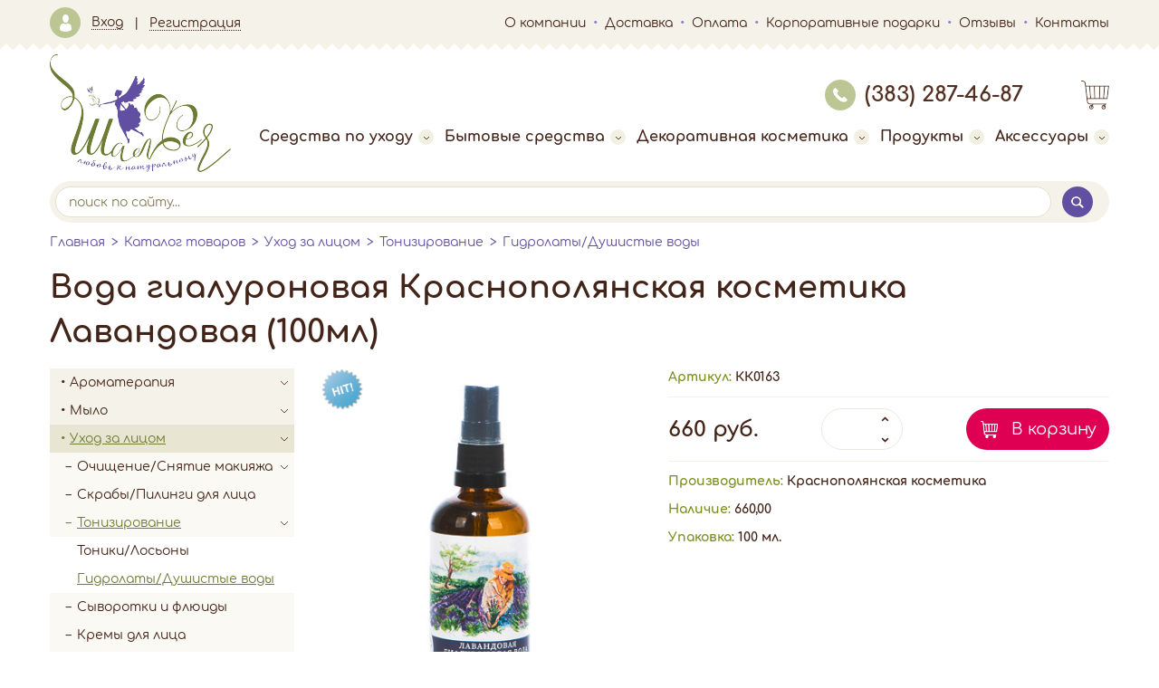

--- FILE ---
content_type: text/html
request_url: https://shalfeya.ru/catalog/318/9526
body_size: 32464
content:
<!DOCTYPE html>
<html>
  <head>
    <meta charset="windows-1251">
    <meta http-equiv="X-UA-Compatible" content="IE=edge">
    <meta name="viewport" content="width=device-width, initial-scale=1">
    <title>Шалфея - натуральная косметика со всего света</title>
    
    <meta name="description" content="">
  <meta name="keywords" content="">
    <link rel="stylesheet" type="text/css" href="/css/fonts/fonts.css" media="screen"><link rel="stylesheet" type="text/css" href="/css/style.css?589" media="screen"><link rel="stylesheet" type="text/css" href="/js/fancybox/jquery.fancybox.css" media="screen"><link rel="stylesheet" type="text/css" href="/js/calendar/latest.css" media="screen"><link rel="stylesheet" type="text/css" href="/js/flexslider/flexslider.css" media="screen"><link rel="stylesheet" type="text/css" href="/js/flexslider/flexslider2.css" media="screen"><link rel="stylesheet" type="text/css" href="/js/flexslider/flexslider3.css" media="screen">
    <script type="text/javascript" language="JavaScript" src="/js/jquery-1.9.0.min.js"></script><script type="text/javascript" language="JavaScript" src="/js/jquery.min.js"></script><script type="text/javascript" language="JavaScript" src="/js/jquery.infieldlabel.min.js"></script><script type="text/javascript" language="JavaScript" src="/js/jquery.mousewheel-3.0.6.pack.js"></script><script type="text/javascript" language="JavaScript" src="/js/script.js?589"></script><script type="text/javascript" language="JavaScript" src="/js/editorform.js"></script><script type="text/javascript" language="JavaScript" src="/js/user.js"></script><script type="text/javascript" language="JavaScript" src="/js/flexslider/jquery.flexslider.js"></script><script type="text/javascript" language="JavaScript" src="/js/flexslider/jquery.flexslider-min.js"></script><script type="text/javascript" language="JavaScript" src="/js/fancybox/jquery.fancybox.js"></script><script type="text/javascript" language="JavaScript" src="/js/fancybox/jquery.fancybox.pack.js"></script><script type="text/javascript" language="JavaScript" src="/js/calendar/latest.js"></script><script type="text/javascript" language="JavaScript" src="/js/gal_view.js"></script><script type="text/javascript" language="JavaScript" src="/js/QA.js"></script><script type="text/javascript" language="JavaScript" src="/js/banner.js"></script><script type="text/javascript" language="JavaScript" src="/js/basket.js"></script><script type="text/javascript" language="JavaScript" src="/js/catalog.js"></script><script type="text/javascript" language="JavaScript" src="/js/ajax.js"></script><script type="text/javascript" language="JavaScript" src="/js/site/jquery.bxslider.min.js"></script><script type="text/javascript" language="JavaScript" src="/js/site/script.js"></script>
    
    <link rel="icon" href="/favicon.ico" type="/image/x-icon">
  </head>
  <body>
    
    <div id="orderwindow"></div>
    
    <div class="header">
  
  <div class="top rhomb-bottom">
    <div class="block-wrap flex">
      <ul class="auth-block">
      <li><a href="/login"><span class="icon user-icon"></span><span>Вход</span></a></li>
    <li><a href="/register"><span>Регистрация</span></a></li>
    </ul>
      <button class="menu-toggler slide-toggle" type="button" data-target=".top-menu"><span></span><span></span><span></span></button>
      <ul class="top-menu">
        <li><a href="/about">О компании</a></li>
        <li><a href="/dostavka">Доставка</a></li>
        <li><a href="/oplata">Оплата</a></li>
        <li><a href="/podarki">Корпоративные подарки</a></li>
        <li><a href="/otzivi">Отзывы</a></li>
        <li><a href="/contacts">Контакты</a></li>
      </ul>
    </div>
  </div>
  
  <div class="block-wrap">
    
    <div class="middle">
      <div class="logo">
        <a href="/"><img class="responsive" src="/images/logotip.png" alt=""></a>
      </div>
      <div class="info flex">
        <div class="phone"><a href="tel:+73832874687"><span class="icon phone-icon"></span>(383) 287-46-87</a></div>
        <a class="cart" href="/basket"><span id="cart_baloon"></span></a>
        <button class="menu-toggler slide-toggle" type="button" data-target=".main-menu"><span></span><span></span><span></span></button>
      </div>          
      <ul class="main-menu">
  <li>
    <a href="/catalog">Средства по уходу<span></span></a>
    		
      <div class="sub-menu">
        <ul>
                	<li><a href="/catalog/?dir=2&pr=84">SATIVA</a></li>
        	        	<li><a href="/catalog/?dir=2&pr=85">МАСТЕРСКАЯ ОЛЕСИ МУСТАЕВОЙ</a></li>
        	        	<li><a href="/catalog/?dir=2&pr=73">MI&KO</a></li>
        	        	<li><a href="/catalog/?dir=2&pr=76">LEVRANA</a></li>
        	        	<li><a href="/catalog/?dir=2&pr=87">TRUE ALCHEMY</a></li>
        	        	<li><a href="/catalog/?dir=2&pr=74">KLEONA</a></li>
        	        	<li><a href="/catalog/?dir=2&pr=79">ДОМ ПРИРОДЫ</a></li>
        	        	<li><a href="/catalog/?dir=2&pr=72">ORGANIC ZONE</a></li>
        	        	<li><a href="/catalog/?dir=2&pr=77">ECOCRAFT</a></li>
        	        	<li><a href="/catalog/?dir=2&pr=78">INNATURE</a></li>
        	        	<li><a href="/catalog/?dir=2&pr=63">JURASSIC SPA</a></li>
        	        	<li><a href="/catalog/?dir=2&pr=71">NANO ORGANIC</a></li>
        	        	<li><a href="/catalog/?dir=2&pr=64">SAVONRY</a></li>
        	        	<li><a href="/catalog/?dir=2&pr=52">УРАЛЬСКАЯ МАНУФАКТУРА</a></li>
        	        	<li><a href="/catalog/?dir=2&pr=46">Крымская роза</a></li>
        	        	<li><a href="/catalog/?dir=2&pr=93">ЛЕРАНА</a></li>
        	        	<li><a href="/catalog/?dir=2&pr=94">YODOMETICS</a></li>
        	        	<li><a href="/catalog/?dir=2&pr=95">Laboratorium </a></li>
        	        	<li><a href="/catalog/?dir=2&pr=96">BOTAVIKOS </a></li>
        	        	<li><a href="/catalog/?dir=2&pr=98">SmoRodina</a></li>
        	        	<li><a href="/catalog/?dir=2&pr=99">СпивакЪ</a></li>
        	        	<li><a href="/catalog/?dir=2&pr=100">Epsom Salt</a></li>
        	        	<li><a href="/catalog/?dir=2&pr=101">EMMEL</a></li>
        	        	<li><a href="/catalog/?dir=2&pr=102">Tropical Senses</a></li>
        	        	<li><a href="/catalog/?dir=2&pr=104">Greenmade</a></li>
        	        	<li><a href="/catalog/?dir=2&pr=105">MYRICA</a></li>
        	        	<li><a href="/catalog/?dir=2&pr=106">БЛАГОВКУС</a></li>
        	        	<li><a href="/catalog/?dir=2&pr=107">Meela Meelo</a></li>
        	        	<li><a href="/catalog/?dir=2&pr=108">Краснополянская косметика</a></li>
        	        	<li><a href="/catalog/?dir=2&pr=111"> L'Cosmetics</a></li>
        	        	<li><a href="/catalog/?dir=2&pr=113">ECOTRIATRIA</a></li>
        	        	<li><a href="/catalog/?dir=2&pr=114">Cosmavera</a></li>
        	        	<li><a href="/catalog/?dir=2&pr=116">EcoBox!</a></li>
        	        	<li><a href="/catalog/?dir=2&pr=117">Happy Bar</a></li>
        	        	<li><a href="/catalog/?dir=2&pr=119">Гурия Востока</a></li>
        	        	<li><a href="/catalog/?dir=2&pr=120">BRAND FOR MY SON</a></li>
        	        	<li><a href="/catalog/?dir=2&pr=124">SOIREE</a></li>
        	        	<li><a href="/catalog/?dir=2&pr=125">Alga Spa</a></li>
        	        	<li><a href="/catalog/?dir=2&pr=126">Udumbara</a></li>
        	        	<li><a href="/catalog/?dir=2&pr=127">TIME HEAT</a></li>
        	        	<li><a href="/catalog/?dir=2&pr=128">Taiganica</a></li>
        	        	<li><a href="/catalog/?dir=2&pr=132">MATSESTA</a></li>
        	        	<li><a href="/catalog/?dir=2&pr=134">WoM</a></li>
        	        	<li><a href="/catalog/?dir=2&pr=135">SUENO</a></li>
        	        	<li><a href="/catalog/?dir=2&pr=136">MORE SPA</a></li>
        	        	<li><a href="/catalog/?dir=2&pr=137">SEA ROSE</a></li>
        	        	<li><a href="/catalog/?dir=2&pr=138">LOEN</a></li>
        	        	<li><a href="/catalog/?dir=2&pr=139">SIBIRBOTANIQ</a></li>
        	        	<li><a href="/catalog/?dir=2&pr=140">MOLODILL</a></li>
        	        	<li><a href="/catalog/?dir=2&pr=142">CBD </a></li>
        	        	<li><a href="/catalog/?dir=2&pr=143">KAMALI   </a></li>
        	        	<li><a href="/catalog/?dir=2&pr=144">ZERAPY</a></li>
        	        	<li><a href="/catalog/?dir=2&pr=145">YASYA </a></li>
        	        	<li><a href="/catalog/?dir=2&pr=146">THE BUNT</a></li>
        	        	<li><a href="/catalog/?dir=2&pr=147">BIO SNK </a></li>
        	        </ul>
      </div>
      </li>
    <li>
    <a href="/catalog">Бытовые средства<span></span></a>
    		
      <div class="sub-menu">
        <ul>
                	<li><a href="/catalog/?dir=6&pr=75">PURE WATER</a></li>
        	        	<li><a href="/catalog/?dir=6&pr=86">FRESHBUBBLE</a></li>
        	        	<li><a href="/catalog/?dir=6&pr=65">MOLECOLA</a></li>
        	        	<li><a href="/catalog/?dir=6&pr=109">Милин Дом</a></li>
        	        	<li><a href="/catalog/?dir=6&pr=112">Dom Detox</a></li>
        	        </ul>
      </div>
      </li>
    <li>
    <a href="/catalog">Декоративная косметика<span></span></a>
    		
      <div class="sub-menu">
        <ul>
                	<li><a href="/catalog/?dir=5&pr=80">KRISTALL MINERALS</a></li>
        	        	<li><a href="/catalog/?dir=5&pr=88">PURO BIO</a></li>
        	        	<li><a href="/catalog/?dir=5&pr=90">ERA MINERALS</a></li>
        	        	<li><a href="/catalog/?dir=5&pr=121">TintBERRY</a></li>
        	        </ul>
      </div>
      </li>
    <li>
    <a href="/catalog">Продукты<span></span></a>
    		
      <div class="sub-menu">
        <ul>
                	<li><a href="/catalog/?dir=7&pr=97">BIOTEKA</a></li>
        	        </ul>
      </div>
      </li>
    <li>
    <a href="/catalog">Аксессуары<span></span></a>
    		
      <div class="sub-menu">
        <ul>
                	<li><a href="/catalog/?dir=8&pr=110">Naty</a></li>
        	        	<li><a href="/catalog/?dir=8&pr=115">Jungle Story</a></li>
        	        	<li><a href="/catalog/?dir=8&pr=123">SPCandle</a></li>
        	        	<li><a href="/catalog/?dir=8&pr=129">Nat&Me</a></li>
        	        </ul>
      </div>
      </li>
  </ul>
    </div>        
    
    
    
    <form class="search" action="/search" method="get" id="search-form-top">
  <input class="form-input" type="text" name="searchtext" value="" placeholder="поиск по сайту...">
  <span class="form-btn"><button class="icon search-icon" type="submit" name="" value=""></button></span>
</form>
  </div>

</div>
    
    <div class="content-wrapper block-wrap">
      
<ul class="breadcrumb">
      <li><a href="/">Главная</a></li>
      <li><a href="/catalog">Каталог товаров</a></li>
      <li><a href="/catalog/face/">Уход за лицом</a></li>
      <li><a href="/catalog/24/">Тонизирование</a></li>
      <li><a href="/catalog/318/">Гидролаты/Душистые воды</a></li>
  </ul>      
      
      <h1 class="page-title">Вода гиалуроновая Краснополянская косметика Лавандовая (100мл)</h1>
      
      <div class="page-content">
        
        <div class="left-block">
          <div class="section-list-toggler slide-toggle" data-target=".section-list">Разделы</div>
            <ul class="section-list rhomb-bottom">
    <li><a href="/catalog/aroma/">Ароматерапия<span></span></a><ul><li><a href="/catalog/15/">Эфирные масла</a></li><li><a href="/catalog/169/">Бальзамы, эфирные композиции</a></li><li><a href="/catalog/214/">Аксессуары</a></li></ul></li><li><a href="/catalog/soap/">Мыло <span></span></a><ul><li><a href="/catalog/67/">Жидкое мыло</a></li><li><a href="/catalog/168/">Новогоднее</a></li><li><a href="/catalog/72/">Оригинальное/Подарочное</a></li><li><a href="/catalog/73/">Лечебное/Специальное</a></li><li><a href="/catalog/212/">Бельди, черное мыло</a></li><li><a href="/catalog/213/">Мыло 1 кг.</a></li><li><a href="/catalog/159/">Аксессуары</a></li></ul></li><li><a class="open" href="/catalog/face/">Уход за лицом<span></span></a><ul><li><a href="/catalog/23/">Очищение/Снятие макияжа<span></span></a><ul><li><a href="/catalog/305/">Демакияж</a></li><li><a href="/catalog/306/">Гель, лосьон для умывания</a></li><li><a href="/catalog/307/">Пенка, мусс для умывания</a></li><li><a href="/catalog/308/">Молочко, крем для умывания</a></li><li><a href="/catalog/309/">Убтан, пудра, паста, твердые средства для умывания</a></li><li><a href="/catalog/310/">Масло, гель гидрофильные</a></li></ul></li><li><a href="/catalog/32/">Скрабы/Пилинги для лица</a></li><li><a class="open" href="/catalog/24/">Тонизирование<span></span></a><ul><li><a href="/catalog/315/">Тоники/Лосьоны</a></li><li><a class="open" href="/catalog/318/">Гидролаты/Душистые воды</a></li></ul></li><li><a href="/catalog/25/">Сыворотки и флюиды</a></li><li><a href="/catalog/26/">Кремы для лица</a></li><li><a href="/catalog/27/">Масла косметические для лица</a></li><li><a href="/catalog/88/">Маски для лица</a></li><li><a href="/catalog/29/">Специальные средства для лица</a></li><li><a href="/catalog/31/">Уход за кожей вокруг глаз</a></li><li><a href="/catalog/30/">Уход за бровями и ресницами</a></li><li><a href="/catalog/33/">Уход за губами</a></li><li><a href="/catalog/167/">Аксессуары для лица</a></li><li><a href="/catalog/223/">Косметические наборы</a></li><li><a href="/catalog/253/">Сыворотки</a></li><li><a href="/catalog/313/">Солнцезащитная серия для лица</a></li></ul></li><li><a href="/catalog/hair/">Уход за волосами<span></span></a><ul><li><a href="/catalog/34/">Шампуни/Бальзамы вместо шампуня<span></span></a><ul><li><a href="/catalog/210/">Шампуни</a></li><li><a href="/catalog/211/">Бальзамы вместо шампуня</a></li></ul></li><li><a href="/catalog/38/">Шампуни сухие и твердые</a></li><li><a href="/catalog/35/">Бальзамы/Кондиционеры/Ополаскиватели для волос</a></li><li><a href="/catalog/36/">Маски для волос</a></li><li><a href="/catalog/37/">Специальные средства для волос</a></li><li><a href="/catalog/264/">Аксессуары</a></li></ul></li><li><a href="/catalog/body/">Уход за телом<span></span></a><ul><li><a href="/catalog/39/">Антиперсперанты</a></li><li><a href="/catalog/40/">Антицеллюлитные средства</a></li><li><a href="/catalog/42/">Основной уход за телом</a></li><li><a href="/catalog/41/">Масла косметические для тела</a></li><li><a href="/catalog/43/">Масла твердые для тела/Баттеры для тела</a></li><li><a href="/catalog/44/">Маски для тела/Обертывания для тела</a></li><li><a href="/catalog/48/">Средства для массажа тела</a></li><li><a href="/catalog/45/">Интимная гигиена</a></li><li><a href="/catalog/47/">Депиляция</a></li><li><a href="/catalog/50/">Уход за ногтями и руками<span></span></a><ul><li><a href="/catalog/186/">Средства для ухода за руками и ногтями</a></li></ul></li><li><a href="/catalog/51/">Уход за ногами<span></span></a><ul><li><a href="/catalog/158/">Аксессуары для ног</a></li><li><a href="/catalog/187/">Средства для ухода за ногами</a></li></ul></li><li><a href="/catalog/sun/">Солнцезащитная серия<span></span></a><ul><li><a href="/catalog/198/">SPF</a></li><li><a href="/catalog/197/">После загара</a></li></ul></li><li><a href="/catalog/225/">Репелленты</a></li><li><a href="/catalog/227/">Бальзамы</a></li><li><a href="/catalog/233/">Специальные средства</a></li><li><a href="/catalog/263/">Аксессуары</a></li><li><a href="/catalog/53/">Скрабы для тела/Пилинги для тела<span></span></a><ul><li><a href="/catalog/144/">Сахарные</a></li><li><a href="/catalog/92/">Соляные</a></li><li><a href="/catalog/171/">Кофейные</a></li><li><a href="/catalog/147/">Прочие</a></li><li><a href="/catalog/285/">Сахарно-соляные</a></li></ul></li></ul></li><li><a href="/catalog/shower/">Для душа и ванны<span></span></a><ul><li><a href="/catalog/18/">Гейзеры и шары бурлящие для ванны<span></span></a><ul><li><a href="/catalog/89/">С пеной</a></li><li><a href="/catalog/163/">С эфирными маслами</a></li><li><a href="/catalog/170/">С морской солью</a></li><li><a href="/catalog/183/">Фигурные</a></li></ul></li><li><a href="/catalog/54/">Гели для душа</a></li><li><a href="/catalog/19/">Пены для ванны</a></li><li><a href="/catalog/20/">Шоколад для ванны</a></li><li><a href="/catalog/21/">Молочко для ванны</a></li><li><a href="/catalog/22/">Соль для ванны<span></span></a><ul><li><a href="/catalog/173/">Морская соль</a></li><li><a href="/catalog/218/">Масло-соль</a></li></ul></li><li><a href="/catalog/273/">Смеси для ванны</a></li><li><a href="/catalog/166/">Аксессуары для душа и ванны</a></li></ul></li><li><a href="/catalog/216/">Для бани, сауны и хаммама</a></li><li><a href="/catalog/uni/">Универсальные средства<span></span></a><ul><li><a href="/catalog/68/">Глины косметические</a></li><li><a href="/catalog/63/">Масла косметические универсальные</a></li><li><a href="/catalog/172/">Масла твердые универсальные/Баттеры универсальные</a></li><li><a href="/catalog/64/">Прочие универсальные средства</a></li></ul></li><li><a href="/catalog/kids/">Для детей<span></span></a><ul><li><a href="/catalog/188/">Шары бурлящие для ванны</a></li><li><a href="/catalog/222/">Соль, пена для купания</a></li><li><a href="/catalog/189/">Мыло детское</a></li><li><a href="/catalog/230/">Средства для мытья</a></li><li><a href="/catalog/219/">Средства для волос</a></li><li><a href="/catalog/220/">Крем детский</a></li><li><a href="/catalog/229/">Молочко для тела</a></li><li><a href="/catalog/221/">Масло для тела</a></li><li><a href="/catalog/287/">Присыпки</a></li><li><a href="/catalog/231/">Зубная паста, зубной порошок</a></li><li><a href="/catalog/286/">Уход за губами</a></li><li><a href="/catalog/311/">Косметика для девочек</a></li><li><a href="/catalog/272/">Солнцезащитные средства</a></li><li><a href="/catalog/292/">Подгузники</a></li><li><a href="/catalog/295/">Бытовые экосредства</a></li></ul></li><li><a href="/catalog/men/">Для мужчин<span></span></a><ul><li><a href="/catalog/192/">Мыло натуральное мужское</a></li><li><a href="/catalog/193/">Подарочные наборы мужские</a></li><li><a href="/catalog/194/">Шампуни/Кондиционеры/Гели для душа</a></li><li><a href="/catalog/195/">До и после бритья</a></li><li><a href="/catalog/215/">Для бритья</a></li><li><a href="/catalog/196/">Прочие средства для мужчин</a></li><li><a href="/catalog/320/">Аксессуары</a></li></ul></li><li><a href="/catalog/gift/">Подарочные наборы<span></span></a><ul><li><a href="/catalog/199/">Для лица</a></li><li><a href="/catalog/200/">Для тела/Для ванны</a></li><li><a href="/catalog/202/">Для волос</a></li><li><a href="/catalog/203/">Мыло в подарочной упаковке</a></li><li><a href="/catalog/201/">Новогодние</a></li><li><a href="/catalog/271/">Универсальные</a></li><li><a href="/catalog/278/">Для детей</a></li></ul></li><li><a href="/catalog/160/">Экологичные бытовые средства<span></span></a><ul><li><a href="/catalog/206/">Для стирки</a></li><li><a href="/catalog/207/">Для мытья посуды/Для кухни</a></li><li><a href="/catalog/208/">Для уборки</a></li><li><a href="/catalog/226/">Ароматизаторы, поглотители запаха</a></li><li><a href="/catalog/251/">Мыло хозяйственное</a></li><li><a href="/catalog/268/">Набор бытовых средств</a></li></ul></li><li><a href="/catalog/176/">Гигиена<span></span></a><ul><li><a href="/catalog/177/">Для полости рта</a></li><li><a href="/catalog/270/">Антисептики, антибактериальные средства</a></li><li><a href="/catalog/300/">Средства для интимной гигиены</a></li><li><a href="/catalog/294/">Прокладки, тампоны</a></li></ul></li><li><a href="/catalog/154/">Подарочная упаковка</a></li><li><a href="/catalog/232/">Для животных</a></li><li><a href="/catalog/234/">Декоративная косметика<span></span></a><ul><li><a href="/catalog/235/">Для лица<span></span></a><ul><li><a href="/catalog/265/">Основы/Базы/Фиксаторы</a></li><li><a href="/catalog/262/">Тональные кремы/Пудры/Консилеры/Корректоры</a></li><li><a href="/catalog/266/">Хайлайтеры/Бронзеры/Румяна</a></li></ul></li><li><a href="/catalog/236/">Для ногтей</a></li><li><a href="/catalog/decorative/">Минеральная косметика<span></span></a><ul><li><a href="/catalog/57/">Лицо<span></span></a><ul><li><a href="/catalog/120/">Основы/Базы/Фиксаторы</a></li><li><a href="/catalog/121/">Тональные кремы/Пудры/Консилеры/Корректоры<span></span></a><ul><li><a href="/catalog/246/">Пудра</a></li><li><a href="/catalog/248/">Консилер</a></li><li><a href="/catalog/249/">Корректор</a></li><li><a href="/catalog/247/">Крем тональный</a></li></ul></li><li><a href="/catalog/245/">Хайлайтеры/Бронзеры/Румяна</a></li></ul></li><li><a href="/catalog/238/">Глаза<span></span></a><ul><li><a href="/catalog/239/">Тени для век</a></li><li><a href="/catalog/244/">Пигмент</a></li></ul></li><li><a href="/catalog/243/">Брови</a></li><li><a href="/catalog/252/">Наборы косметики</a></li></ul></li><li><a href="/catalog/250/">Аксессуары</a></li><li><a href="/catalog/254/">Для глаз и бровей<span></span></a><ul><li><a href="/catalog/255/">Карандаши, подводки</a></li><li><a href="/catalog/256/">Тени</a></li><li><a href="/catalog/257/">Тушь</a></li></ul></li><li><a href="/catalog/258/">Для губ<span></span></a><ul><li><a href="/catalog/259/">Карандаши</a></li><li><a href="/catalog/260/">Помада</a></li><li><a href="/catalog/261/">Блеск, бальзам</a></li></ul></li></ul></li><li><a href="/catalog/269/">Аксессуары<span></span></a><ul><li><a href="/catalog/296/">Свечи</a></li><li><a href="/catalog/298/">Аромадиффузоры</a></li><li><a href="/catalog/297/">Массажеры для лица</a></li><li><a href="/catalog/299/">Сумки, шопперы</a></li></ul></li><li><a href="/catalog/274/">Продукты<span></span></a><ul><li><a href="/catalog/275/">Масла, уксусы, соусы<span></span></a><ul><li><a href="/catalog/276/">Растительное масло</a></li><li><a href="/catalog/279/">Соусы, заправки</a></li></ul></li><li><a href="/catalog/277/">Напитки<span></span></a><ul><li><a href="/catalog/175/">Фиточай</a></li></ul></li><li><a href="/catalog/280/">Гарниры<span></span></a><ul><li><a href="/catalog/281/">Макароны</a></li></ul></li><li><a href="/catalog/282/">Сладости<span></span></a><ul><li><a href="/catalog/283/">Сиропы</a></li></ul></li><li><a href="/catalog/284/">Специи, приправы</a></li></ul></li><li><a href="/catalog/290/">Упаковка<span></span></a><ul><li><a href="/catalog/204/">Подарочные коробки, банки</a></li><li><a href="/catalog/205/">Пакеты</a></li><li><a href="/catalog/301/">Открытки, бирки</a></li><li><a href="/catalog/304/">Доп материалы</a></li></ul></li><li><a href="/catalog/293/">Тестеры и саше</a></li><li><a href="/catalog/312/">Аксессуары для торговли</a></li><li><a href="/catalog/322/">Парфюмерия</a></li><li><a href="/catalog/324/">Домашняя аптечка <span></span></a><ul><li><a href="/catalog/325/">Для носа</a></li></ul></li>  </ul>
  
        </div>
        
        <div class="main-content">
          
              <div class="product">
      
      <div class="inner">
        <div class="image">
          <div class="labels">
              						<img src="/images/label_hit.png" alt="Хит продаж">
  					  					  					          </div>
          <img class="responsive" src="/upload/catalog/0163.jpg" alt="Вода гиалуроновая Краснополянская косметика Лавандовая (100мл)">
        </div>
      
        <div class="properties">
          <div class="prop"><span class="name">Артикул:</span> КК0163</div>
                    <div class="buy-wrap">
            <div class="price">660 руб.</div>
            <div class="quantity"><input id="add_basket_count_КК0163" class="countinput" name="count" type="number" min="1" max="100" step="1" value=""></div>
            <button class="buy-btn" id="basket_add_btn" href="#" data-id="9526">В корзину</button>
          </div>
                    <div class="prop"><span class="name">Производитель:</span> <a href="/catalog/?pr=108">Краснополянская косметика</a></div>          <div class="prop"><span class="name">Наличие:</span> 660,00</div><div class="prop"><span class="name">Упаковка:</span> 100 мл.</div>        </div>
      </div>
      
      <div class="desc">
        
        <p class=text>Уникальное средство для мгновенного увлажнения и восстановления кожи. Помогает значительно сократить морщины, повысить плотность и эластичность кожи, улучшить ее текстуру.</p><p class=text>В состав нашей "Лавандовой" воды входит 2 вида гиалуроновой кислоты с сертификатами ECOCERT и гидролат лаванды, собранной уже на нашей лавандовой ферме. Мощная концентрация полезных веществ направлена на быстрое восстановление, разглаживание и выравнивание кожи, а при длительном применении благодаря целебной формуле происходит стимуляция соединительных тканей вырабатывается собственный коллаген, и кожа быстрее обновляется, разглаживаются мелкие морщинки, предотвращается появление новых.</p><p class=text><b>Гиалуроновая кислота</b> — сложная молекула, которая входит в состав нашей кожи и отвечает за упругость, объем и нормальный обмен в тканях. C возрастом она имеет свойство испаряться, откуда возникает постоянное ощущение сухости, появляются мимические морщинки, кожа начинает стареть.</p><p class=text>Мы рекомендуем использовать средства с гиалуроновой кислотой после 25 лет — именно по достижению этого возраста кожа становится менее упругой и перестает самостоятельно вырабатывать коллаген и эластин в большом количестве.</p><p class=text>Подходит для всех типов кожи.</p><p class=text><b>Полезные свойства:</b></p><ul><li>моментально увлажняет, проникая в глубокие слои кожи;</li><li>помогает разглаживать мимические и возрастные морщинки;</li><li>мгновенно тонизирует и освежает;</li><li>снимает усталость;</li><li>выравнивает тон и рельеф кожи;</li><li>успокаивает и ликвидирует различные воспаления и раздражения;</li><li>регулирует водный баланс;</li><li>стимулирует выработку собственной гиалуроновой кислоты;</li><li>не закупоривает поры, не комедогенна, не склонна вызывать аллергию.</li></ul><p class=text><b>Применение:</b></p><p class=text>С помощью дозатора равномерно распылите на кожу лица. Применяйте по мере необходимости в течение дня как самостоятельное средство для поддержания увлажненности кожи (можно наносить непосредственно на макияж), либо после очищения лица перед нанесением крема.</p><p class=text><b>Состав:</b> гидролат лаванды, бетаин, глицерин растительный, экстракт жимолости, молочная кислота, гиалуроновая кислота низкомолекулярная.</p><p class=text><b>INCI: </b>Lavandula Angustifolia Flower Water, Betaine, Glycerin, Lonicera Caprifolium Flower Extract (and) Lonicera Japonica Flower Extract, Lactic Acid, Sodium Hyaluronate.</p><p class=text><b>Срок годности:</b> 12 месяцев.</p><p class=text><b>Противопоказания:</b></p><p class=text>индивидуальная непереносимость компонентов. Рекомендуется перед применением провести тест на чувствительность</p>        
                
      </div>
      
    </div><!-- .product -->
    
    <!-- ФОРМА ВВОДА ВОПРОСА -->
        <!-- КОНЕЦ формы ввода вопроса -->
    
    		
    <!-- ФОРМА ВВОДА ОТЗЫВА -->
        <div class="center"><button class="add-review-btn">Добавить отзыв</button></div>
    <div class="add-review-wrap reviews-block hide">
      <div class="block-header">Добавить отзыв</div>
      <div class="item">
        <div class="image"><img src="/images/site/add.png" alt=""></div>
        <div class="inner">
          <form class="styled-form" method="post">
            <input name="spam" id="spam" value="SPAM!" type="hidden">
            <iframe style="display:none;" src="/user/cansendform.php">
              <p class=text>
                <span class="morered">Извините, ваш браузер не поддерживает фреймы</span>
              </p>
            </iframe>
            <input type="hidden" name="act" value="comment"><input type="hidden" name="type" value="save"><input type="hidden" name="goodsID" value="9526" id="goodsID"><input type="hidden" name="posttype">            <div class="input-group">
              <div class="input"><input type="text" class="" name="authorname" placeholder="ФИО" required="required"></div>
              <div class="input"><input type="" class="tel" name="authorphone" placeholder="Телефон" required="required"></div>
              <div class="input"><input type="email" class="" name="authoremail" placeholder="E-mail" required="required"></div>
            </div>
            <div class="input"><textarea name="comment" class="fmemo" placeholder="Текст отзыва" required="required"></textarea></div>
            <div class="submit"><input type="submit" name="submit" value="Отправить"></div>
          </form>
        </div>
      </div>
    </div>
    <!-- КОНЕЦ формы ввода отзыва -->
		    <!-- К О Н Е Ц  КОНТЕНТА КАТАЛОГА -->
		            <!-- РУБРИКАТОР -->
<table width=100% cellspacing=0 cellpadding=0 border=0>
    <tr valign=top>
        <td>
		<ul>		</ul></td>
    </tr>



</table>

            <!-- КОНЕЦ рубрикатора -->
          
          
          
        </div><!-- .main-content -->
        
      </div><!-- .page-content -->
      
      <!--
      <div class="viewed-products">
        <div class="block-header">Вы недавно смотрели<a class="more" href="#">(посмотреть все)</a></div>
        <div class="slider-wrap">
          <div class="slider">
            <div class="item">
              <div class="image"><img src="test/viewed-products/1.jpg" alt=""></div>
              <div class="info">
                <div class="name">Крем для ног Nonicare Garden of Eden</div>
                <div class="price">504 руб.</div>
              </div>
            </div>
            <div class="item">
              <div class="image"><img src="test/viewed-products/1.jpg" alt=""></div>
              <div class="info">
                <div class="name">Крем для ног Nonicare Garden of Eden</div>
                <div class="price">504 руб.</div>
              </div>
            </div>
            <div class="item">
              <div class="image"><img src="test/viewed-products/1.jpg" alt=""></div>
              <div class="info">
                <div class="name">Крем для ног Nonicare Garden of Eden</div>
                <div class="price">504 руб.</div>
              </div>
            </div>
            <div class="item">
              <div class="image"><img src="test/viewed-products/1.jpg" alt=""></div>
              <div class="info">
                <div class="name">Крем для ног Nonicare Garden of Eden</div>
                <div class="price">504 руб.</div>
              </div>
            </div>
            <div class="item">
              <div class="image"><img src="test/viewed-products/1.jpg" alt=""></div>
              <div class="info">
                <div class="name">Крем для ног Nonicare Garden of Eden</div>
                <div class="price">504 руб.</div>
              </div>
            </div>
          </div>
        </div>
      </div>-->
      
    </div><!-- .content-wrapper -->
    
    <div class="footer block-wrap">
  
  <div class="top">
    <div class="logo">
      <a href="/"><img class="responsive" src="/images/logotip.png" alt=""></a>
    </div>
    <div class="contacts">
      <div class="phone-wrapper">
        <a class="get-call" href="#"><span class="icon phone-icon"></span>заказать звонок</a>
        <a href="tel:+73832874687">(383) 287-46-87</a>
      </div>
      <div class="email">email: <a href="mailto:opt@shalfeya.ru">opt@shalfeya.ru</a></div>
      
    </div>
    <ul class="menu">
      <li><a href="/contacts">Контакты</a></li>
      <li><a href="/otzivi">Отзывы клиентов</a></li>
    </ul>
  </div>
  
  <div class="bottom">
    <div class="payment">
      <div class="title">Способы оплаты:</div>
      <div class="inner">
        <img src="/images/site/payment/alfabank.jpg" alt="">
        <img src="/images/site/payment/sberbank.jpg" alt="">
        <img src="/images/site/payment/visa.jpg" alt="">
        <img src="/images/site/payment/mastercard.jpg" alt="">
        <img src="/images/site/payment/yandex-money.jpg" alt="">
        <img src="/images/site/payment/qiwi.jpg" alt="">
        <img src="/images/site/payment/paypal.jpg" alt="">
      </div>
    </div>
    <div class="socnet">
      <div class="title">Мы в соцсетях:</div>
      <div class="inner">
        <a href="https://www.instagram.com/shalfeya_opt/" target="_blank"><img src="/images/site/socnet/in.png" alt="vk"></a>
      </div>
    </div>
  </div>
  
</div>
    
  </body>
</html>


--- FILE ---
content_type: application/javascript
request_url: https://shalfeya.ru/js/editorform.js
body_size: 21301
content:
function IsSelectionEmpty(p_objTextArea)
{
    r = false;
    p_objTextArea.focus();
    if (document.selection)
    {
        Selection = document.selection;
        SelectedText = Selection.createRange();
        if(0 == SelectedText.text.length)
        {
            r = true;
        }
    }
    else
    {
        Start = p_objTextArea.selectionStart;
        End = p_objTextArea.selectionEnd;
        if(Start == End)
        {
            r = true;
        }

    }
    return r;
}

/**
 *
 */
function SurroundSelection(p_objTextArea, p_LeftPiece, p_RightPiece)
{
    p_objTextArea.focus();

    if (document.selection)
    {
        //*** IE ***
        // Подготовка
        Selection = document.selection;
        SelectedText = Selection.createRange();
        SelectedTextDuplicate = SelectedText.duplicate();
        OldTextLength = SelectedTextDuplicate.text.length;

        //Основное действие
        SelectedText.text = p_LeftPiece + SelectedText.text + p_RightPiece;

        // Восстанавливаем выделение
        SelectedTextDuplicate.moveStart("character", p_LeftPiece.length);
        SelectedTextDuplicate.moveEnd("character", OldTextLength);
        SelectedTextDuplicate.select();
    }
    else
    {
        //*** Нормальные браузеры ***
        // Подготовка
        Start = p_objTextArea.selectionStart;
        End = p_objTextArea.selectionEnd;
        Text = p_objTextArea.value;

        //Основное действие
        Text = Text.substring(0, Start) +
        p_LeftPiece +
        Text.substring(Start, End) +
        p_RightPiece +
        Text.substring(End, Text.length);
        p_objTextArea.value = Text;

        // Восстанавливаем выделение
        p_objTextArea.selectionStart = Start + p_LeftPiece.length;
        p_objTextArea.selectionEnd = End + p_LeftPiece.length;
    }

    p_objTextArea.focus();

}



function AddBB(p_TextAreaId, p_LeftPiece, p_RightPiece, p_FlagNoEmpty, el)
{
    var objTextArea,
        FlagStop = false;
    
    if(el){
      objTextArea = $(el).closest("form").find('[name="' + p_TextAreaId + '"]')[0];
    } else {
      objTextArea = document.getElementsByName(p_TextAreaId)[0];
    }
    
    if(p_FlagNoEmpty)
    {
        if(IsSelectionEmpty(objTextArea))
        {
            alert("Пожалуйста, выделите текст мышью.");
            FlagStop = true;
        }
    }

    if(!FlagStop)
    {
        SurroundSelection(objTextArea, p_LeftPiece, p_RightPiece);
    }
}


// Функция, которая проставляет <br>;
function addUBBbr(id, el)
{
    LeftPiece = '';
    RightPiece = "<br>";
    AddBB(id, LeftPiece, RightPiece, false, el);
    return true;
}


function addUBUl(id, el)
{
    LeftPiece = "<ul>";
    RightPiece = "</ul>";
    AddBB(id, LeftPiece, RightPiece, true, el);
    return true;
}


function addUBLi(id, el)
{
    LeftPiece = "<li>";
    RightPiece = "</li>";
    AddBB(id, LeftPiece, RightPiece, true, el);
    return true;
}


function addUBBb(id, el)
{
    LeftPiece = "<b>";
    RightPiece = "</b>";
    AddBB(id, LeftPiece, RightPiece, true, el);
    return true;
}


function addUBBi(id, el)
{
    LeftPiece = "<i>";
    RightPiece = "</i>";
    AddBB(id, LeftPiece, RightPiece, true, el);
    return true;
}

function addUBBu(id, el)
{
    LeftPiece = "<u>";
    RightPiece = "</u>";
    AddBB(id, LeftPiece, RightPiece, true, el);
    return true;
}

function addUBBcenter(id, el)
{
    LeftPiece = "<center>";
    RightPiece = "</center>";
    AddBB(id, LeftPiece, RightPiece, true, el);
    return true;
}

function addUBBright(id, el)
{
    LeftPiece = "<p class=text align=right>";
    RightPiece = "</p>";
    AddBB(id, LeftPiece, RightPiece, true, el);
    return true;
}

function addUBBleft(id, el)
{
    LeftPiece = "<p class=text align=left>";
    RightPiece = "</p>";
    AddBB(id, LeftPiece, RightPiece, true, el);
    return true;
}


function addUBBh1(id, el)
{
    LeftPiece = "<h1>";
    RightPiece = "</h1>";
    AddBB(id, LeftPiece, RightPiece, true, el);
    return true;
}


function addUBBmorered(id, el)
{
    LeftPiece = "<span class=morered>";
    RightPiece = "</span>";
    AddBB(id, LeftPiece, RightPiece, true, el);
    return true;
}

function addUBBmoreblue(id, el)
{
    LeftPiece = "<span class=moreblue>";
    RightPiece = "</span>";
    AddBB(id, LeftPiece, RightPiece, true, el);
    return true;
}

// Функция, которая проставляет h1;
function addUBBh(id, el) {
	AddBB(id, '<h2>', '</h2>', true, el);
	return true;
}

function addUBBmarker(id, el)
{
    LeftPiece = "<span class=marker>";
    RightPiece = "</span>";
    AddBB(id, LeftPiece, RightPiece, true, el);
    return true;
}


function addUBBlist(id, el)
{
    LeftPiece = "[list]\n";
    RightPiece = "\n[/list]";
    AddBB(id, LeftPiece, RightPiece, true, el);
    return true;
}



function addUBBnumlist(id, el)
{
    LeftPiece = "[numlist]\n";
    RightPiece = "\n[/numlist]";
    AddBB(id, LeftPiece, RightPiece, true, el);
    return true;
}

/*
// Функция, которая спрашивает про вид списка;
function addUBBchoose_list(id) {
    if (confirm ("Вставить нумерованный список? Да - нумерованный, нет - ненумерованный")) addUBBnumlist(id);
    else addUBBlist(id)
}*/

// Функция, которая спрашивает про вид списка;
function addUBBchoose_list(id) {
	var ua = navigator.userAgent;
	if (ua.search(/MSIE/) > 0)
	{
		$('#list_form_container_'+id).css('position', 'absolute').css('top', '').css('left', '').css('display','block');
	}
	else
	{
		$('#list_form_container_'+id).alignCenter().css('display','block'); 
	}
	return false;
}




function addUBBtable(id, el)
{
    LeftPiece = "[table]\n";
    RightPiece = "\n[/table]";
    AddBB(id, LeftPiece, RightPiece, true, el);
    return true;
}

// Функция, которая вставляет указанный тег;
function addUBBtag(id, tag, el) {
    RightPiece = "";
    LeftPiece = '['+tag+']';
    AddBB(id, LeftPiece, RightPiece, false, el);
    return true;
}


// Функция, которая вставляет картинку;
function addUBBimg(id, el) {
    def="http://";
    l=prompt("Укажите ссылку на изображение", def);
    if (!l) return false;
    if ((l==def)||(l=='')) return false;
    a=prompt("Укажите подпись к изображению", "");
    if (a) a='alt="'+a+'"';

    LeftPiece = "";
    RightPiece = "<img src="+l+" "+a+">";
    AddBB(id, LeftPiece, RightPiece, false, el);
    return true;
}

// Функция, которая вставляет ссылку;
function addlink(id, el)
{

    objTextArea = document.getElementsByName(id)[0];
    if (IsSelectionEmpty(objTextArea))
    {
        alert("Выделите текст для ссылки мышью.");
    } 
    else
    {
        def="http://";
        href = prompt("Введите ссылку", def);
        if(!href)
        {
            return false;
        }
        if((href == def) || (href == ''))
        {
            return false;
        }
        TextTarget = '';
        if(confirm ("Открывать эту ссылку в новом окне?"))
        {
            TextTarget = " target=_blank ";
        }
        LeftPiece = "<a href=" + href + " " + TextTarget + ">";
        RightPiece = "</a>";
        AddBB(id, LeftPiece, RightPiece, false, el);
    }
    return true;
}


function get_selection(id) {
	var selection;
	var elem = document.getElementsByName(id)[0];
	if(elem.selectionStart || elem.selectionStart == '0'){
    	startPos  = elem.selectionStart;
        endPos	  = elem.selectionEnd;
        selection = elem.value.substring(startPos,endPos);
    } else if (document.selection && document.selection.createRange) {
   		selection = document.selection.createRange().text;
   	} 	
	return selection;
}
function InsertFile(textareaid, selectedfileid, radioleftid, radiorightid)
{
	var cTextArea = document.getElementsByName(textareaid)[0];
        cTextArea.focus();
	var SelectedFile = document.getElementById(selectedfileid).value;
	var IsRadioLeft = document.getElementById(radioleftid).checked;
	var IsRadioRight = document.getElementById(radiorightid).checked;
	
	var AlignText = "";
	
	if(IsRadioLeft)
	{
	    AlignText = "align=left";
	}
	if(IsRadioRight)
	{
	    AlignText = "align=right";
	}
    
    
    var TagText;
    TagText = "[file.";
    TagText = TagText + SelectedFile;
    if('' != AlignText)
    {
        TagText = TagText + " " + AlignText;
    }
    TagText = TagText + "]";
    
    get_selection(textareaid);
	if (cTextArea.createTextRange) 
	{
        cTextArea.caretPos = document.selection.createRange().duplicate(); 
        cTextArea.caretPos.text = TagText;
		alert(TagText);
	}
	else
	{
        cTextArea.value = cTextArea.value.substring(0, startPos) + 
                      TagText +
                      cTextArea.value.substring(startPos, cTextArea.value.length);
	}

    cTextArea.focus();
}

function BuldPictureSelect(fieldid)
{
	var galid = $('#galleryid_'+fieldid).val();
	$.ajax({
		url: "/ajax/ajax.php",
		type: "POST",
		data: "galid="+galid+"&act=picturelist",
		cache: false,
		success: function(html){
			$("#selectedpicture_"+fieldid).html(html);
		}
	});
}


function InsertPatternPicture(textareaid, selectedfileid)
{
	var cTextArea = document.getElementsByName(textareaid)[0];
        cTextArea.focus();
	var SelectedFile = document.getElementById(selectedfileid).value;
    if(SelectedFile != '')
	{
		var TagText;
		TagText = "[";
		TagText = TagText + SelectedFile;
		TagText = TagText + "]";
		
		get_selection(textareaid);
		if (cTextArea.createTextRange) 
		{
			cTextArea.caretPos = document.selection.createRange().duplicate(); 
			cTextArea.caretPos.text = TagText;
			alert(TagText);
		}
		else
		{
			cTextArea.value = cTextArea.value.substring(0, startPos) + 
						  TagText +
						  cTextArea.value.substring(startPos, cTextArea.value.length);
		}

		cTextArea.focus();
	}
}

function InsertGallery(textareaid, selectedfileid)
{
	var cTextArea = document.getElementsByName(textareaid)[0];
        cTextArea.focus();
	var SelectedFile = document.getElementById(selectedfileid).value;
	
    if(SelectedFile > 0)
	{
		var TagText;
		TagText = "[gallery.";
		TagText = TagText + SelectedFile;
		TagText = TagText + "]";
		
		get_selection(textareaid);
		if (cTextArea.createTextRange) 
		{
			cTextArea.caretPos = document.selection.createRange().duplicate(); 
			cTextArea.caretPos.text = TagText;
			alert(TagText);
		}
		else
		{
			cTextArea.value = cTextArea.value.substring(0, startPos) + 
						  TagText +
						  cTextArea.value.substring(startPos, cTextArea.value.length);
		}

		cTextArea.focus();
	}
}

function InsertPicture(textareaid, selectedfileid, radioleftid, radiorightid)
{
	var cTextArea = document.getElementsByName(textareaid)[0];
        cTextArea.focus();
	var SelectedFile = document.getElementById(selectedfileid).value;
	if(SelectedFile > 0)
	{
		var IsRadioLeft = document.getElementById(radioleftid).checked;
		var IsRadioRight = document.getElementById(radiorightid).checked;
		
		var AlignText = "";
		
		if(IsRadioLeft)
		{
			AlignText = "align=left";
		}
		if(IsRadioRight)
		{
			AlignText = "align=right";
		}
		
		
		var TagText;
		TagText = "[picture.";
		TagText = TagText + SelectedFile;
		if('' != AlignText)
		{
			TagText = TagText + " " + AlignText;
		}
		TagText = TagText + "]";
		
		get_selection(textareaid);
		if (cTextArea.createTextRange) 
		{
			cTextArea.caretPos = document.selection.createRange().duplicate(); 
			cTextArea.caretPos.text = TagText;
			alert(TagText);
		}
		else
		{
			cTextArea.value = cTextArea.value.substring(0, startPos) + 
						  TagText +
						  cTextArea.value.substring(startPos, cTextArea.value.length);
		}

		cTextArea.focus();
	}
	else
	{
		InsertGallery(textareaid, 'galleryid_'+textareaid);
	}
}


// Функция, которая вставляет файл;
function ins_file(id, xx) {
	var d=document.getElementById(xx);
	d.focus();
	if (id.indexOf("[file]") == -1) {
		var new_txt = "";
		var align2 = document.getElementById("alignL");
		var align3 = document.getElementById("alignR");
		if (align2.checked == true) new_txt = " align=left";
		else if (align3.checked == true) new_txt = " align=right";
		var arr;
		arr = id.split(">");
		id = arr[0] + new_txt + ">";
	}
	if (d.createTextRange) {
		d.caretPos=document.selection.createRange().duplicate();
		d.caretPos.text=id; 
	} else {
		d.value = d.value.substring(0, d.selectionStart) + id + d.value.substring(d.selectionStart, d.value.length);
	}	
	return false;
}

function Del_SubscrGroup()
{
	 var confirmMessage='Вы уверены что хотите удалить выделенные группы?';
	if(confirm(confirmMessage)){
		var ref=window.location.href;
		var a = document.getElementsByName("id[]");
		var str='';
		var count=0;
	   for (var i=0; i<a.length; i++)
		  {
		  if (a[i].checked == true){
			if($('#subscr_'+a[i].value).val() > 0)
			{
				var confirmMessage='В группе "'+$('#subscr_'+a[i].value).attr('noolabname')+'" '+$('#subscr_'+a[i].value).val()+
					' подписчиков. Вы уверены, что хотите удалить ее?';
				if(confirm(confirmMessage))
				{
				str+=a[i].value+',';
				++count;
				}
			}
			else{
			  str+=a[i].value+',';
			  ++count;
			 }
		  }
		  };
		  str=str.substring(0, str.length - 1);
		  if(str!='')
		  {
			window.location.href = ref+'&del='+str;
		  }
	  }
	  else return false;
}

function del_list() {
  var confirmMessage='Вы уверены что хотите удалить выделенные строки?';
	if(confirm(confirmMessage)){
	var ref=window.location.href;
	reg = /\?/;
	if(!reg.test(ref))
	{
		ref = ref+"?1";
	}
	var a = document.getElementsByName("id[]");
	var str='';
	var count=0;
   for (var i=0; i<a.length; i++)
      {
	  if (a[i].checked == true){
      str+=a[i].value+',';
	  ++count;
	  }
      };
	  str=str.substring(0, str.length - 1);
	  window.location.href = ref+'&del='+str;
	  }
	  else return false;
}

function del_list_param() {
  var confirmMessage='Вы уверены что хотите удалить выделенные строки?';
	if(confirm(confirmMessage)){
	var ref=window.location.href;
	var a = document.getElementsByName("id[]");
	var str='';
	var count=0;
   for (var i=0; i<a.length; i++)
      {
	  if (a[i].checked == true)
      {
      var del = true;
      if (a[i].getAttribute('noo_is_ised')!= '')
         if (!confirm('Параметр ' + a[i].getAttribute('noo_is_ised') + ' задействован. Вы уверены что хотите его удалить?'))
            del = false;
      if (del)  {   
        str+=a[i].value+',';
        ++count;
        }
	  }
      };
      if (count>0){
        str=str.substring(0, str.length - 1);
        window.location.href = ref+'&del='+str;
      }
      else 
        alert('Вы не выбрали ничего для удаления');
	  }
	  else return false;
}

function del_tt() {
  var confirmMessage='Вы уверены что хотите удалить выделенные строки?';
	if(confirm(confirmMessage)){
	var ref=window.location.href;
	var a = document.getElementsByName("id[]");
	var str='';
	var count=0;
   for (var i=0; i<a.length; i++)
      {
	  if (a[i].checked == true){
      str+=a[i].value+',';
	  ++count;
	  }
      };
	  str=str.substring(0, str.length - 1);
	  window.location.href = ref+'&del_tt='+str;
	  }
	  else return false;
}

function change_razd() {
  var confirmMessage='Вы уверены что хотите перенести выбранные разделы?';
	if(confirm(confirmMessage)){
	var ref=window.location.href;
	var a = document.getElementsByName("id[]");
	var str='';
	var count=0;
   for (var i=0; i<a.length; i++)
      {
	  if (a[i].checked == true){
      str+=a[i].value+',';
	  ++count;
	  }
      };
	  str=str.substring(0, str.length - 1);
	  var sel = document.getElementsByName("change_directory")[0];
	  var new_dir=sel.options[sel.selectedIndex].value;
	  window.location.href = ref+'&change_dir='+str+'&new_dir='+new_dir;
	  }
	  else return false;
}

function change_group() 
{
  var confirmMessage='Вы уверены что хотите сменить группу у выбранных подписчиков?';
	if(confirm(confirmMessage)){
	var ref=window.location.href;
	var a = document.getElementsByName("id[]");
	var str='';
	var count=0;
   for (var i=0; i<a.length; i++)
      {
	  if (a[i].checked == true){
      str+=a[i].value+',';
	  ++count;
	  }
      };
	  str=str.substring(0, str.length - 1);
	  var sel = document.getElementsByName("change_directory")[0];
	  var new_dir=sel.options[sel.selectedIndex].value;
	  window.location.href = ref+'&change_group='+str+'&new_group='+new_dir;
	  }
	  else return false;
}

function change_file_dir() {
  var confirmMessage='Вы уверены что хотите перенести выбранные файлы?';
	if(confirm(confirmMessage)){
	var ref=window.location.href;
	var a = document.getElementsByName("id3[]");
	var str='';
	var count=0;
   for (var i=0; i<a.length; i++)
      {
	  if (a[i].checked == true){
      str+=a[i].value+',';
	  ++count;
	  }
      };
	  str=str.substring(0, str.length - 1);
	  var sel = document.getElementsByName("change_directory")[0];
	  var new_dir=sel.options[sel.selectedIndex].value;
	  window.location.href = ref+'&change_file_dir='+str+'&new_file_dir='+new_dir;
	  }
	  else return false;
}

function change_art_dir() {
  var confirmMessage='Вы уверены что хотите прикрепить выбранные статьи к этому направлению?';
	if(confirm(confirmMessage)){
	var ref=window.location.href;
	var a = document.getElementsByName("id[]");
	var str='';
	var count=0;
   for (var i=0; i<a.length; i++)
      {
	  if (a[i].checked == true){
      str+=a[i].value+',';
	  ++count;
	  }
      };
	  str=str.substring(0, str.length - 1);
	  var sel = document.getElementsByName("change_directory")[0];
	  var new_dir=sel.options[sel.selectedIndex].value;
	  window.location.href = ref+'&change_dir='+str+'&new_dir='+new_dir;
	  }
	  else return false;
}

function change_pic_dir() {
  var confirmMessage='Вы уверены что хотите перенести выбранные картинки?';
	if(confirm(confirmMessage)){
	var ref=window.location.href;
	var a = document.getElementsByName("id2[]");
	var str='';
	var count=0;
   for (var i=0; i<a.length; i++)
      {
	  if (a[i].checked == true){
      str+=a[i].value+',';
	  ++count;
	  }
      };
	  str=str.substring(0, str.length - 1);
	  var sel = document.getElementsByName("change_pic_directory")[0];
	  var new_dir=sel.options[sel.selectedIndex].value;
	  window.location.href = ref+'&change_pic_dir='+str+'&new_pic_dir='+new_dir;
	  }
	  else return false;
}

function change_goods_dir() {
  var confirmMessage='Вы уверены что хотите перенести выбранные товары?';
	if(confirm(confirmMessage)){
	var ref=window.location.href;
	var a = document.getElementsByName("id2[]");
	var str='';
	var count=0;
   for (var i=0; i<a.length; i++)
      {
	  if (a[i].checked == true){
      str+=a[i].value+',';
	  ++count;
	  }
      };
	  str=str.substring(0, str.length - 1);
	  var sel = document.getElementsByName("change_goods_directory")[0];
	  var new_dir=sel.options[sel.selectedIndex].value;
	  window.location.href = ref+'&change_goods_dir='+str+'&new_goods_dir='+new_dir;
	  }
	  else return false;
}

function change_goods_prod(name, type, field) {
  var confirmMessage='Вы уверены что хотите установить производителя у выбранных товаров?';
	if(confirm(confirmMessage)){
	var ref=window.location.href;
	var a = document.getElementsByName(name);
	var str='';
	var count=0;
   for (var i=0; i<a.length; i++)
      {
	  if (a[i].checked == true){
      str+=a[i].value+',';
	  ++count;
	  }
      };
	  str=str.substring(0, str.length - 1);
	  var sel = document.getElementsByName(field)[0];
	  var new_dir=sel.options[sel.selectedIndex].value;
	  window.location.href = ref+'&change_goods_prod='+str+'&new_goods_prod='+new_dir+'&mod='+type;
	  }
	  else return false;
}

function del_files() {
  var confirmMessage='Вы уверены что хотите удалить выделенные файлы?';
	if(confirm(confirmMessage)){
	var ref=window.location.href;
	var a = document.getElementsByName("id3[]");
	var str='';
	var count=0;
   for (var i=0; i<a.length; i++)
      {
	  if (a[i].checked == true){
      str+=a[i].value+',';
	  ++count;
	  }
      };
	  str=str.substring(0, str.length - 1);
	  window.location.href = ref+'&del_file='+str;
	  }
	  else return false;
}

function del_pic() {
  var confirmMessage='Вы уверены что хотите удалить выделенные изображения?';
	if(confirm(confirmMessage)){
	var ref=window.location.href;
	var a = document.getElementsByName("id2[]");
	var str='';
	var count=0;
   for (var i=0; i<a.length; i++)
      {
	  if (a[i].checked == true){
      str+=a[i].value+',';
	  ++count;
	  }
      };
	  str=str.substring(0, str.length - 1);
	  window.location.href = ref+'&del_pic='+str;
	  }
	  else return false;
}

function del_relation() {
  var confirmMessage='Вы уверены что хотите удалить выделенные связи?';
	if(confirm(confirmMessage)){
	var ref=window.location.href;
	var a = document.getElementsByName("id3[]");
	var str='';
	var count=0;
   for (var i=0; i<a.length; i++)
      {
	  if (a[i].checked == true){
      str+=a[i].value+',';
	  ++count;
	  }
      };
	  str=str.substring(0, str.length - 1);
	  window.location.href = ref+'&del_rel='+str;
	  }
	  else return false;
}

function confirm_list() {
  var confirmMessage='Вы уверены что хотите подтвердить выделенные записи?';
	if(confirm(confirmMessage)){
	var ref=window.location.href;
	var a = document.getElementsByName("id[]");
	var str='';
	var count=0;
   for (var i=0; i<a.length; i++)
      {
	  if (a[i].checked == true){
      str+=a[i].value+',';
	  ++count;
	  }
      };
	  str=str.substring(0, str.length - 1);
	  window.location.href = ref+'&confirm='+str;
	  }
	  else return false;
}